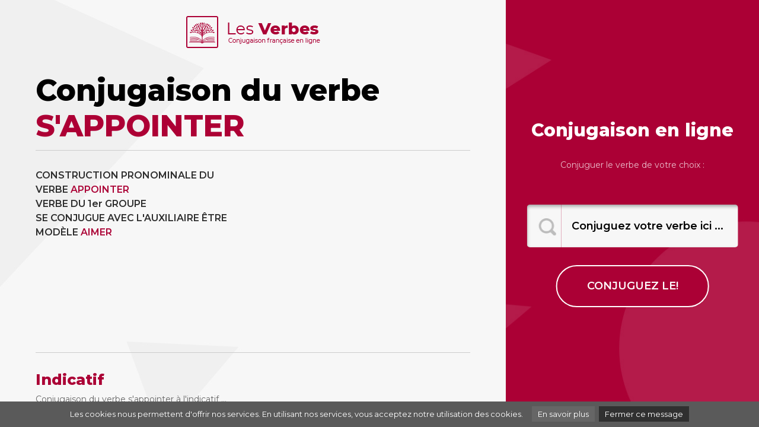

--- FILE ---
content_type: text/html; charset=UTF-8
request_url: http://www.les-verbes.com/conjuguer.php?verbe=s%27appointer&auxiliaire=pronominal
body_size: 3039
content:
<!doctype html>
<html lang="en">
<head>
<meta charset="utf-8">
<meta name="viewport" content="width=device-width, initial-scale=1, shrink-to-fit=no">
<title>LES VERBES - Conjugaison appointer</title>
<meta name="description" content="Conjuguer le verbe appointer à tous les temps." />
<meta name="keywords" content="verbes, conjuguer, conjugaison, appointer, temps, avoir, aimer, présent, passé, imparfait, indicatif, verbe" />
<meta name="author" content="Les verbes" />
<meta http-equiv="content-language" content="en" />
<meta name="identifier-url" content="http://www.les-verbes.com" />
<meta name="revisit-after" content="30 days" />
<meta name="robot" content="index,follow,all" />
<meta property="og:image"  content="http://www.les-verbes.com/images/share.jpg" />	
<link href="https://cdnjs.cloudflare.com/ajax/libs/font-awesome/4.3.0/css/font-awesome.min.css" rel="stylesheet" type="text/css">
<link href="css/bootstrap.min.css" rel="stylesheet">
<link href="css/custom.css" rel="stylesheet">
<script language="javascript" type="text/javascript">
<!--
  function faireRecherche1() {
      alert("recherche!");
      // conjuguer.php?lang=fr&oblige=N&
  }
//-->
</script>
</head>
<body>

<!-- main wrap -->
<div class="bghome">
<div class="container-fluid">
<div class="row">

<!-- main content -->
<div class="col-sm-12 col-md-6 col-lg-7 col-xl-8 maincontentboxwrap">

<!-- logo box -->
<div class="logotop">
<a href="../"><img src="images/les-verbes.png" alt="Conjugaison des verbes français" title="Conjugaison des verbes français" /></a> 
</div>
<!-- / fin logo box -->

<!-- main content -->
<div class="maincontentbox">

<!-- titre -->
<div class="row">
<div class="col-xs-12 col-sm-12 col-md-12 col-lg-12" id="title">
<h1>Conjugaison du verbe <font color="AD0035">S'APPOINTER</font></h1>
</div>
</div>
<!-- titre -->

<!-- definition 1 -->
<div class="row">

<!-- fullwidth definition -->
<div class="col-xs-12 col-sm-12 col-md-12 col-lg-12" id="maincontent">

<div class="row">

<div class="col-xs-12 col-sm-12 col-md-6 col-lg-6 verbeintro">
<p class="verbeintrotxt">
CONSTRUCTION PRONOMINALE DU VERBE <a class="lien_defaut" href="/conjuguer.php?verbe=appointer">APPOINTER</a><br />VERBE DU 1er GROUPE<br />SE CONJUGUE AVEC L'AUXILIAIRE ÊTRE<br />MODÈLE <a class="lien_defaut" href="/conjuguer.php?verbe=aimer">AIMER</a><br /></p>

</div>

<div class="col-xs-12 col-sm-12 col-md-6 col-lg-6 verbeintro">
<script async src="https://pagead2.googlesyndication.com/pagead/js/adsbygoogle.js"></script>
<!-- Les-verbes -->
<ins class="adsbygoogle"
     style="display:block"
     data-ad-client="ca-pub-9982563458553196"
     data-ad-slot="4270691387"
     data-ad-format="auto"
     data-full-width-responsive="true"></ins>
<script>
     (adsbygoogle = window.adsbygoogle || []).push({});
</script>
</div>


<div class="col-xs-12 col-sm-12 col-md-12 col-lg-12 verbetitle">
<h2>Indicatif</h2>
<h3>Conjugaison du verbe s'appointer à l'indicatif ...</h3>
</div>

<div class="col-xs-6 col-sm-6 col-md-3 col-lg-3 verbebox">
<a href="#">Présent</a>
<p>
je me appoint<span class="conjuguaison">e</span><br />
tu te appoint<span class="conjuguaison">es</span><br />
il se appoint<span class="conjuguaison">e</span><br />
nous nous appoint<span class="conjuguaison">ons</span><br />
vous vous appoint<span class="conjuguaison">ez</span><br />
ils se appoint<span class="conjuguaison">ent</span><br />
</p>
</div>

<div class="col-xs-6 col-sm-6 col-md-3 col-lg-3 verbebox">
<a href="#">Passé simple</a>
        <p>
je me appoint<span class="conjuguaison">ai</span><br />
tu te appoint<span class="conjuguaison">as</span><br />
il se appoint<span class="conjuguaison">a</span><br />
nous nous appoint<span class="conjuguaison">âmes</span><br />
vous vous appoint<span class="conjuguaison">âtes</span><br />
ils se appoint<span class="conjuguaison">èrent</span><br />
</p>
</div>

<div class="col-xs-6 col-sm-6 col-md-3 col-lg-3 verbebox">
<a href="#">Passé composé</a>
        <p>
je me suis appoint<span class="conjuguaison">é</span><br />
tu t'es appoint<span class="conjuguaison">é</span><br />
il s'est appoint<span class="conjuguaison">é</span><br />
nous nous sommes appoint<span class="conjuguaison">és</span><br />
vous vous êtes appoint<span class="conjuguaison">és</span><br />
ils se sont appoint<span class="conjuguaison">és</span><br />
</div>

<div class="col-xs-6 col-sm-6 col-md-3 col-lg-3 verbebox">
<a href="#">Passé antérieur</a>
        <p>
je me fus appoint<span class="conjuguaison">é</span><br />
tu te fus appoint<span class="conjuguaison">é</span><br />
il se fut appoint<span class="conjuguaison">é</span><br />
nous nous fûmes appoint<span class="conjuguaison">és</span><br />
vous vous fûtes appoint<span class="conjuguaison">és</span><br />
ils se furent appoint<span class="conjuguaison">és</span><br />
</p>
</div>

<div class="col-xs-6 col-sm-6 col-md-3 col-lg-3 verbebox">
<a href="#">Imparfait</a>
        <p>
je me appoint<span class="conjuguaison">ais</span><br />
tu te appoint<span class="conjuguaison">ais</span><br />
il se appoint<span class="conjuguaison">ait</span><br />
nous nous appoint<span class="conjuguaison">ions</span><br />
vous vous appoint<span class="conjuguaison">iez</span><br />
ils se appoint<span class="conjuguaison">aient</span><br />
</p>
</div>

<div class="col-xs-6 col-sm-6 col-md-3 col-lg-3 verbebox">
<a href="#">Futur simple</a>
        <p>
je me appoint<span class="conjuguaison">erai</span><br />
tu te appoint<span class="conjuguaison">eras</span><br />
il se appoint<span class="conjuguaison">era</span><br />
nous nous appoint<span class="conjuguaison">erons</span><br />
vous vous appoint<span class="conjuguaison">erez</span><br />
ils se appoint<span class="conjuguaison">eront</span><br />
</p>
</div>

<div class="col-xs-6 col-sm-6 col-md-3 col-lg-3 verbebox">
<a href="#">Plus-que-parfait</a>
        <p>
je m'étais appoint<span class="conjuguaison">é</span><br />
tu t'étais appoint<span class="conjuguaison">é</span><br />
il s'était appoint<span class="conjuguaison">é</span><br />
nous nous étions appoint<span class="conjuguaison">és</span><br />
vous vous étiez appoint<span class="conjuguaison">és</span><br />
ils s'étaient appoint<span class="conjuguaison">és</span><br />
</p>
</div>

<div class="col-xs-6 col-sm-6 col-md-3 col-lg-3 verbebox">
<a href="#">Futur antérieur</a>
        <p>
je me serai appoint<span class="conjuguaison">é</span><br />
tu te seras appoint<span class="conjuguaison">é</span><br />
il se sera appoint<span class="conjuguaison">é</span><br />
nous nous serons appoint<span class="conjuguaison">és</span><br />
vous vous serez appoint<span class="conjuguaison">és</span><br />
ils se seront appoint<span class="conjuguaison">és</span><br />
</p>
</div>

<div class="col-xs-12 col-sm-12 col-md-12 col-lg-12 verbetitle">
<h2>Subjonctif</h2>
<h3>Conjugaison du verbe s'appointer au subjonctif ...</h3>
</div>

<div class="col-xs-6 col-sm-6 col-md-3 col-lg-3 verbebox">
<a href="#">Présent</a>
        <p>
que je m'appoint<span class="conjuguaison">e</span><br />
que tu t'appoint<span class="conjuguaison">es</span><br />
qu'il s'appoint<span class="conjuguaison">e</span><br />
que nous nous appoint<span class="conjuguaison">ions</span><br />
que vous vous appoint<span class="conjuguaison">iez</span><br />
qu'ils s'appoint<span class="conjuguaison">ent</span><br />
</p>
</div>

<div class="col-xs-6 col-sm-6 col-md-3 col-lg-3 verbebox">
<a href="#">Passé</a>
        <p>
que je me sois appoint<span class="conjuguaison">é</span><br />
que tu te sois appoint<span class="conjuguaison">é</span><br />
qu'il se soit appoint<span class="conjuguaison">é</span><br />
que nous nous soyons appoint<span class="conjuguaison">és</span><br />
que vous vous soyez appoint<span class="conjuguaison">és</span><br />
qu'ils se soient appoint<span class="conjuguaison">és</span><br />
</p>
</div>

<div class="col-xs-6 col-sm-6 col-md-3 col-lg-3 verbebox">
<a href="#">Imparfait</a>
        <p>
que je m'appoint<span class="conjuguaison">asse</span><br />
que tu t'appoint<span class="conjuguaison">asses</span><br />
qu'il s'appoint<span class="conjuguaison">ât</span><br />
que nous nous appoint<span class="conjuguaison">assions</span><br />
que vous vous appoint<span class="conjuguaison">assiez</span><br />
qu'ils s'appoint<span class="conjuguaison">assent</span><br />
</p>
</div>

<div class="col-xs-6 col-sm-6 col-md-3 col-lg-3 verbebox">
<a href="#">Plus-que-parfait</a>
        <p>
que je me fusse appoint<span class="conjuguaison">é</span><br />
que tu te fusses appoint<span class="conjuguaison">é</span><br />
qu'il se fût appoint<span class="conjuguaison">é</span><br />
que nous nous fussions appoint<span class="conjuguaison">és</span><br />
que vous vous fussiez appoint<span class="conjuguaison">és</span><br />
qu'ils se fussent appoint<span class="conjuguaison">és</span><br />
</p>
</div>



<div class="col-xs-12 col-sm-12 col-md-12 col-lg-12 verbetitle">
<h2>Conditionnel</h2>
<h3>Conjugaison du verbe s'appointer au conditionnel ...</h3>
</div>

<div class="col-xs-6 col-sm-6 col-md-3 col-lg-3 verbebox">
<a href="#">Présent</a>
      <p>
je me appoint<span class="conjuguaison">erais</span><br />
tu te appoint<span class="conjuguaison">erais</span><br />
il se appoint<span class="conjuguaison">erait</span><br />
nous nous appoint<span class="conjuguaison">erions</span><br />
vous vous appoint<span class="conjuguaison">eriez</span><br />
ils se appoint<span class="conjuguaison">eraient</span><br />
</p>
</div>

<div class="col-xs-6 col-sm-6 col-md-3 col-lg-3 verbebox">
<a href="#">Passé 1re forme</a>
      <p>
je me serais appoint<span class="conjuguaison">é</span><br />
tu te serais appoint<span class="conjuguaison">é</span><br />
il se serait appoint<span class="conjuguaison">é</span><br />
nous nous serions appoint<span class="conjuguaison">és</span><br />
vous vous seriez appoint<span class="conjuguaison">és</span><br />
ils se seraient appoint<span class="conjuguaison">és</span><br />
</p>
</div>

<div class="col-xs-6 col-sm-6 col-md-3 col-lg-3 verbebox">
<a href="#">Passé 2e forme</a>
      <p>
je me fusse appoint<span class="conjuguaison">é</span><br />
tu te fusses appoint<span class="conjuguaison">é</span><br />
il se fût appoint<span class="conjuguaison">é</span><br />
nous nous fussions appoint<span class="conjuguaison">és</span><br />
vous vous fussiez appoint<span class="conjuguaison">és</span><br />
ils se fussent appoint<span class="conjuguaison">és</span><br />
</p>
</div>

<div class="col-xs-6 col-sm-6 col-md-3 col-lg-3 verbebox">
</div>
	
<div class="col-xs-12 col-sm-12 col-md-12 col-lg-12 verbetitle">
<h2>Impératif</h2>
</div>

<div class="col-xs-6 col-sm-6 col-md-3 col-lg-3 verbebox">
<a href="#">Présent</a>
<p>
-<br />
  appoint<span class="conjuguaison">ons</span>-nous<br />
  appoint<span class="conjuguaison">ez</span>-vous<br />
</p>
</div>

<div class="col-xs-6 col-sm-6 col-md-3 col-lg-3 verbebox">
<a href="#">Passé</a>
<p>
-<br />
  appoint<span class="conjuguaison">és</span><br />
  appoint<span class="conjuguaison">és</span><br />
</p>
</div>

<div class="col-xs-12 col-sm-12 col-md-12 col-lg-12 verbetitle">
<h2>Infinitif</h2>
</div>

<div class="col-xs-6 col-sm-6 col-md-3 col-lg-3 verbebox">
<a href="#">Présent</a>
<p>
s'appointer<br />
</p>
</div>

<div class="col-xs-6 col-sm-6 col-md-3 col-lg-3 verbebox">
<a href="#">Passé</a>
<p>
 s'être appoint<span class="conjuguaison">é</span><br />
</p>
</div>

<div class="col-xs-12 col-sm-12 col-md-12 col-lg-12 verbetitle">
<h2>Participe</h2>
</div>

<div class="col-xs-6 col-sm-6 col-md-3 col-lg-3 verbebox">
<a href="#">Présent</a>
<p>
 s'appoint<span class="conjuguaison">ant</span><br />
</p>
</div>

<div class="col-xs-6 col-sm-6 col-md-3 col-lg-3 verbebox">
<a href="#">Passé</a>
<p>
  appoint<span class="conjuguaison">é</span><br />
</p>
</div>

<div class="col-xs-12 col-sm-12 col-md-12 col-lg-12 verbetitle">
<h2>Règles de conjugaison</h2>
</div>

<div class="col-xs-12 col-sm-12 col-md-12 col-lg-12 verbebox">
<p>
Aucune règle spécifique pour la conjugaison du verbe </p>
</div>

<div class="col-xs-12 col-sm-12 col-md-12 col-lg-12 zonepub">
<script async src="https://pagead2.googlesyndication.com/pagead/js/adsbygoogle.js"></script>
<!-- Les-verbes -->
<ins class="adsbygoogle"
     style="display:block"
     data-ad-client="ca-pub-9982563458553196"
     data-ad-slot="4270691387"
     data-ad-format="auto"
     data-full-width-responsive="true"></ins>
<script>
     (adsbygoogle = window.adsbygoogle || []).push({});
</script>
</div>

<div class="col-xs-12 col-sm-12 col-md-12 col-lg-12 verbetitle">
<h2>Verbes similaires</h2>
</div>

<div class="col-xs-6 col-sm-6 col-md-3 col-lg-3 verbeboxlink">
<a class="lien_defaut" href="/conjuguer.php?verbe=capter">capter</a><a class="lien_defaut" href="/conjuguer.php?verbe=striduler">striduler</a><a class="lien_defaut" href="/conjuguer.php?verbe=&eacute;triquer">étriquer</a><a class="lien_defaut" href="/conjuguer.php?verbe=oser">oser</a></div>
		
		<div class="col-xs-6 col-sm-6 col-md-3 col-lg-3 verbeboxlink">
<a class="lien_defaut" href="/conjuguer.php?verbe=turlupiner">turlupiner</a><a class="lien_defaut" href="/conjuguer.php?verbe=transmuer">transmuer</a><a class="lien_defaut" href="/conjuguer.php?verbe=fauter">fauter</a><a class="lien_defaut" href="/conjuguer.php?verbe=greffer">greffer</a></div>
		
		<div class="col-xs-6 col-sm-6 col-md-3 col-lg-3 verbeboxlink">
<a class="lien_defaut" href="/conjuguer.php?verbe=rebroder">rebroder</a><a class="lien_defaut" href="/conjuguer.php?verbe=sermonner">sermonner</a><a class="lien_defaut" href="/conjuguer.php?verbe=regrouper">regrouper</a><a class="lien_defaut" href="/conjuguer.php?verbe=yailler">yailler</a></div>
		
		<div class="col-xs-6 col-sm-6 col-md-3 col-lg-3 verbeboxlink">
<a class="lien_defaut" href="/conjuguer.php?verbe=charrioter">charrioter</a><a class="lien_defaut" href="/conjuguer.php?verbe=ramender">ramender</a><a class="lien_defaut" href="/conjuguer.php?verbe=d&eacute;rouler">dérouler</a><a class="lien_defaut" href="/conjuguer.php?verbe=rater">rater</a></div>

</div>

</div>
<!-- fullwidth definition -->

</div>
<!-- definition 1 -->

</div>
<!-- / main content definition 1 -->

<!-- footer box -->
<div class="footerboxbottom">
Copyright <a href="../">Les Verbes</a>  © Toute reproduction même partielle est strictement interdite<br>
<a href="https://www.le-dictionnaire.com/definition/appointer" target="_blank">Définitionappointer</a> |
<a href="https://www.synonymes.com/synonyme.php?mot=appointer" target="_blank">Synonyme appointer</a> |
<a href="http://synonymes.net/fr/appointer.html" target="_blank">Synonymes appointer</a>
</div>
<!-- / fin footer box -->

</div><!-- / fin main content -->

<!-- search box -->
<div class="col-sm-12 col-md-6 col-lg-5 col-xl-4 searchbox">

<!-- search box -->
<div class="searchboxwrap">

<h2>Conjugaison en ligne</h2>
<p>Conjuguer le verbe de votre choix :</p>

<form style="display:inline;" action="conjuguer.php" method="GET">
<div class="searchfeildwrap">
<input name="verbe" type="text" class="formfeild" value="Conjuguez votre verbe ici ..." onfocus="this.value=''">
</div>
<input type="submit" id="submit" class="formbtn" value="conjuguez le!">
<!--input class="searchsubmit" type="image" src="images/btn-recherche-xl.png" /-->
</form>

</div>
<!-- / fin search box -->

</div>
</div>
</div>
<!-- / fin main wrap -->

<script src="http://www.google-analytics.com/urchin.js" type="text/javascript">
</script>
<script type="text/javascript">
_uacct = "UA-131532-58";
urchinTracker();
</script>


<script src="../js/cookiechoices.js"></script>
<script>
  document.addEventListener('DOMContentLoaded', function(event) {
    cookieChoices.showCookieConsentBar('Les cookies nous permettent d\'offrir nos services. En utilisant nos services, vous acceptez notre utilisation des cookies.',
      'Fermer ce message', 'En savoir plus', 'http://www.storpub.com/legal.html#cookie');
  });
</script>

</body>
</html>


--- FILE ---
content_type: text/html; charset=utf-8
request_url: https://www.google.com/recaptcha/api2/aframe
body_size: 267
content:
<!DOCTYPE HTML><html><head><meta http-equiv="content-type" content="text/html; charset=UTF-8"></head><body><script nonce="1V2OvY5rgz3d06cKNYrLMQ">/** Anti-fraud and anti-abuse applications only. See google.com/recaptcha */ try{var clients={'sodar':'https://pagead2.googlesyndication.com/pagead/sodar?'};window.addEventListener("message",function(a){try{if(a.source===window.parent){var b=JSON.parse(a.data);var c=clients[b['id']];if(c){var d=document.createElement('img');d.src=c+b['params']+'&rc='+(localStorage.getItem("rc::a")?sessionStorage.getItem("rc::b"):"");window.document.body.appendChild(d);sessionStorage.setItem("rc::e",parseInt(sessionStorage.getItem("rc::e")||0)+1);localStorage.setItem("rc::h",'1761981500455');}}}catch(b){}});window.parent.postMessage("_grecaptcha_ready", "*");}catch(b){}</script></body></html>

--- FILE ---
content_type: text/css
request_url: http://www.les-verbes.com/css/custom.css
body_size: 1509
content:
/* Html  
----------------------------------------------------------------------------------------------------*/

@import url('https://fonts.googleapis.com/css?family=Montserrat:400,600,800&display=swap');
body {
	font-family: 'Montserrat', sans-serif;
	font-size: 12px;
	-webkit-font-smoothing: antialiased;
	background-color: #f7f7f7;
	color: #2d2d2d;
	font-weight: 400;
}
.zonepub {
	padding-top: 25px;
	padding-bottom: 25px;
	text-align: center;
}
.keywordbox {
	background-color: #f7f7f7;
	padding-left: 20px;
	padding-right: 20px;
	height: 100vh;
	position: relative;
	background-image: url(../images/bg-gris.jpg);
	background-repeat: no-repeat;
	background-position: left top;
}
.logo {
	padding-top: 25px;
	text-align: center;
	display: block;
	float: none;
	clear: both;
	position: fixed;
	top: 0;
	width: 66%;
}
.logo2 {
	display: none;
}
.logo3 {
	padding-top: 25px;
	text-align: center;
	display: block;
	float: none;
	clear: both;
	position: fixed;
	top: 0;
	width: 66%;
}
.introbox {
	text-align: center;
	position: relative;
	top: 50%;
	left: 50%;
	transform: translate(-50%, -50%);
	padding-left: 40px;
	padding-right: 40px;
}
.introbox h1 {
	font-size: 30px;
	color: #000000;
	font-weight: 800;
	padding-bottom: 30px;
}
.introbox p {
	font-size: 14px;
	color: #2d2d2d;
	font-weight: 400;
	padding-bottom: 30px;
	display: block;
	float: none;
	clear: both;
}
.introbox a {
	font-size: 14px;
	color: #ffffff!important;
	text-transform: uppercase;
	font-weight: 600;
	background-color: #ab0035;
	padding-left: 20px;
	padding-right: 20px;
	padding-bottom: 7px;
	padding-top: 7px;
	margin-left: 7px;
	margin-right: 7px;
	margin-bottom: 20px;
	text-decoration: none;
	display: inline-block;
	border-radius: 25px;
}
.introbox a:hover {
	background-color: #000000;
}
.footerboxbottom {
	text-align: center;
	padding-bottom: 25px;
	display: block;
	float: none;
}
.footerbox {
	text-align: center;
	padding-bottom: 25px;
	position: fixed;
	bottom: 0;
	width: 66%;
}
.footerbox a, .footerboxbottom a {
	color: #000000;
	font-weight: 600;
	text-decoration: none;
}
.footerbox a:hover, .footerboxbottom a:hover {
	color: #cccccc;
}
.searchbox {
	background-color: #ab0035;
	height: 100vh;
	background-image: url(../images/bg-rouge.jpg);
	background-repeat: no-repeat;
	background-position: left top;
	background-size: cover;
}
.searchboxwrap {
	padding-left: 20px;
	padding-right: 20px;
	text-align: center;
	position: relative;
	top: 50%;
	left: 50%;
	transform: translate(-50%, -50%);
	padding-left: 40px;
	padding-right: 40px;
}
.searchboxwrap h2 {
	font-size: 30px;
	color: #ffffff;
	font-weight: 800;
	padding-bottom: 30px;
	margin: 0px;
}
.searchboxwrap p {
	font-size: 14px;
	color: #eabdcb;
	font-weight: 400;
	padding-bottom: 40px;
	display: block;
	float: none;
	clear: both;
}
.searchfeildwrap {
	background-image: url(../images/searchbtn.jpg);
	background-repeat: no-repeat;
	background-position: left center;
	padding-left: 58px;
	height: 72px;
	width: 100%;
	border-radius: 5px;
	margin-bottom: 30px;
}
.formfeild {
	border: none;
	background-image: url(../images/bg-searchbox.jpg);
	height: 72px;
	width: 100%;
	text-align: center;
	font-size: 18px;
	color: #000000;
	font-weight: 600;
	padding-right: 58px;
	border-top-right-radius: 5px;
	border-bottom-right-radius: 5px;
}
.formbtn {
	font-size: 18px;
	color: #ffffff!important;
	text-transform: uppercase;
	font-weight: 600;
	background-color: #ab0035;
	padding-left: 50px;
	padding-right: 50px;
	padding-bottom: 20px;
	padding-top: 20px;
	text-decoration: none;
	display: inline-block;
	border-radius: 45px;
	border: #ffffff solid 2px;
}
.formbtn:hover {
	background-color: #000000;
	border: #000000 solid 2px;
}
.maincontentboxwrap {
	overflow: scroll;
	background-color: #f7f7f7;
	padding-left: 20px;
	padding-right: 20px;
	height: 100vh;
	position: relative;
	background-image: url(../images/bg-gris.jpg);
	background-repeat: no-repeat;
	background-position: left top;
}
.maincontentbox{
	padding: 40px;
}
.logotop {
	padding-top: 25px;
	text-align: center;
	display: block;
	float: none;
	clear: both;
}
#title h1 {
	color: #000000;
	font-weight: 800;
	font-size: 50px;
	margin: 0px;
	padding-top: 0px;
	padding-right: 0px;
	padding-bottom: 5px;
	padding-left: 0px;
	text-transform: none;
	white-space: nowrap;
	overflow: hidden;
	white-space: initial;
	overflow-wrap: break-word;
	padding-bottom: 10px;
	border-bottom: 1px solid #CCCCCC;
}
#maincontent {
	
}
.verbeintro {
	font-size: 16px;
	font-weight: 700;
	line-height: 24px;
	padding-bottom: 10px;
	padding-top: 30px;
}
.verbeintro a {
	color: #ab0035;
}
.verbeintro p {
	font-weight: 400;
}
.verbeintrotxt {
	font-weight: 600!important;
}
.verbetitle {
	padding-top: 10px;
	padding-bottom: 10px;
	margin-top: 10px;
}
.verbetitle h2 {
	color: #ab0035;
	font-weight: 800;
	font-size: 25px;
	padding-bottom: 10px;
	margin-bottom: 0px;
	border-top: 1px solid #CCCCCC;
	padding-top: 30px;
}
.verbetitle a h2 {
	color: #ab0035;
	font-weight: 800;
	font-size: 25px;
	padding-bottom: 10px;
	margin-bottom: 0px;
	border-top: 1px solid #CCCCCC;
	padding-top: 30px;
}
.verbetitle h3 {
	color: #666666;
	font-weight: 400;
	font-size: 14px;
	padding-bottom: 20px;
	margin-bottom: 0px;
	margin-top: 0px;
	padding-top: 0px;
	text-transform: none!important;
}
.verbebox {
	line-height: 25px;
	padding-bottom: 30px;
}
.verbebox a {
	color: #353535;
	font-weight: 400;
	font-size: 20px;
	display: block;
	padding-bottom: 5px;
}
.verbeboxlink a {
	color: #ab0035;
	font-weight: 400;
	font-size: 14px;
	display: block;
}

/* Media Query -------------------------------------------------------------------------------------------------------------------------------------------------------------------*/

/* xs phone*/

@media (max-width: 767px) {
.keywordbox {
	height: auto;
}
.logo {
	display: none;
}
.logo2 {
	display: block;
	text-align: center;
	padding-top: 25px;
}
.logo3 {
	display: block;
	text-align: center;
	padding-top: 25px;
}
.introbox {
	top: 0%;
	left: 0%;
	transform: translate(-0%, -0%);
	padding-left: 30px;
	padding-right: 30px;
	padding-top: 40px;
	padding-bottom: 50px;
}
.searchbox {
	height: auto;
}
.searchboxwrap {
	padding-left: 20px;
	padding-right: 20px;
	top: 0%;
	left: 0%;
	transform: translate(-0%, -0%);
	padding-left: 30px;
	padding-right: 30px;
	padding-top: 30px;
	padding-bottom: 50px;
}
.searchboxwrap h2 {
	padding-bottom: 20px;
}
.searchboxwrap p {
	padding-bottom: 20px;
}
.footerbox {
	padding-bottom: 20px;
	position: relative;
	bottom: 0;
	width: 100%;
	padding-left: 30px;
	padding-right: 30px;
}
.maincontentboxwrap {
	height: auto;
}
#title h1 {
	text-align: center
}

.verbeintro {
	text-align: center
}
}

/* sm tablet*/
@media (min-width: 768px) and (max-width: 991px) {
.keywordbox {
	height: 100vh;
	overflow: scroll;
}
.logo {
	position: relative;
	width: 100%;
}
.logo3 {
	position: relative;
	width: 100%;
}
.introbox {
	top: 0%;
	left: 0%;
	transform: translate(-0%, -0%);
	padding-left: 30px;
	padding-right: 30px;
	padding-top: 40px;
	padding-bottom: 50px;
}
.footerbox {
	position: relative;
	bottom: 0;
	width: 100%;
	padding-left: 30px;
	padding-right: 30px;
}
.searchboxwrap {
	padding-left: 20px;
	padding-right: 20px;
}
.formfeild {
	padding-right: 10px;
}
}

/* md desktop*/
@media (min-width: 992px) and (max-width: 1249px) {
.keywordbox {
	height: 100vh;
	overflow: scroll;
}
.logo {
	position: relative;
	width: 100%;
}
.introbox {
	top: 0%;
	left: 0%;
	transform: translate(-0%, -0%);
	padding-left: 30px;
	padding-right: 30px;
	padding-top: 40px;
	padding-bottom: 50px;
}
.footerbox {
	position: relative;
	bottom: 0;
	width: 100%;
	padding-left: 30px;
	padding-right: 30px;
}
.searchboxwrap {
	padding-left: 20px;
	padding-right: 20px;
}
.formfeild {
	padding-right: 10px;
}
}

/* lg large desktop*/
@media (min-width: 1250px) and (max-width: 1799px) {
.searchboxwrap {
	padding-left: 20px;
	padding-right: 20px;
}
.formfeild {
	padding-right: 10px;
}
}

/* xl extra large desktop*/
@media (min-width: 1800px) {
}
